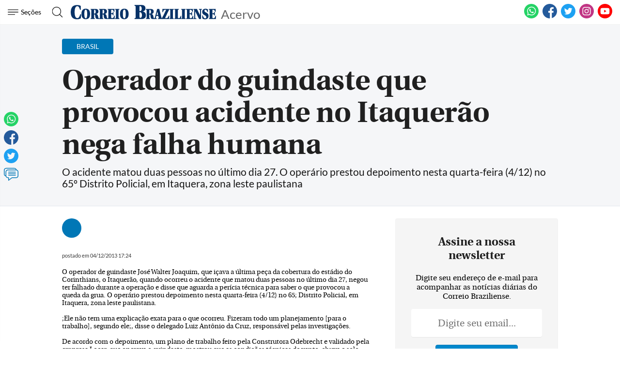

--- FILE ---
content_type: text/html
request_url: https://www.correiobraziliense.com.br/app/noticia/brasil/2013/12/04/interna-brasil,401733/operador-do-guindaste-que-provocou-acidente-no-itaquerao-nega-falha-humana.shtml
body_size: 19089
content:
<!DOCTYPE html>
<html lang="pt-BR">

<head>
                            
    <meta charset="UTF-8">
    <meta name="viewport" content="width=device-width, initial-scale=1.0">
    <meta http-equiv="X-UA-Compatible" content="ie=edge">

            <title>Operador do guindaste que provocou acidente no Itaquerão nega falha humana</title>
        <link rel="canonical" href="https://www.correiobraziliense.com.br/app/noticia/brasil/2013/12/04/interna-brasil,401733/operador-do-guindaste-que-provocou-acidente-no-itaquerao-nega-falha-humana.shtml">
    
    <meta name="google-site-verification" content="3PEPsv--_MPxLqqhf_rjYmbEc-joSTLBhaiEdOEylis" />
    <meta property="fb:app_id" content="1916610978567674" />
    <meta property="fb:pages" content="159878894058449" />

    <link rel="shortcut icon" href="/frontend/dist/assets/img/icons/favicon.ico">
    <link rel="icon" type="image/png" sizes="16x16" href="/frontend/dist/assets/img/icons/favicon-16x16.png">
    <link rel="icon" type="image/png" sizes="32x32" href="/frontend/dist/assets/img/icons/favicon-32x32.png">
    <link rel="icon" type="image/png" sizes="48x48" href="/frontend/dist/assets/img/icons/favicon-48x48.png">
    <link rel="manifest" href="https://www.correiobraziliense.com.br/manifest.json">
    <meta name="mobile-web-app-capable" content="yes">
    <meta name="theme-color" content="#fff">
    <meta name="application-name" content="correio-braziliense">
    <link rel="apple-touch-icon" sizes="57x57" href="/frontend/dist/assets/img/icons/apple-touch-icon-57x57.png">
    <link rel="apple-touch-icon" sizes="60x60" href="/frontend/dist/assets/img/icons/apple-touch-icon-60x60.png">
    <link rel="apple-touch-icon" sizes="72x72" href="/frontend/dist/assets/img/icons/apple-touch-icon-72x72.png">
    <link rel="apple-touch-icon" sizes="76x76" href="/frontend/dist/assets/img/icons/apple-touch-icon-76x76.png">
    <link rel="apple-touch-icon" sizes="114x114" href="/frontend/dist/assets/img/icons/apple-touch-icon-114x114.png">
    <link rel="apple-touch-icon" sizes="120x120" href="/frontend/dist/assets/img/icons/apple-touch-icon-120x120.png">
    <link rel="apple-touch-icon" sizes="144x144" href="/frontend/dist/assets/img/icons/apple-touch-icon-144x144.png">
    <link rel="apple-touch-icon" sizes="152x152" href="/frontend/dist/assets/img/icons/apple-touch-icon-152x152.png">
    <link rel="apple-touch-icon" sizes="167x167" href="/frontend/dist/assets/img/icons/apple-touch-icon-167x167.png">
    <link rel="apple-touch-icon" sizes="180x180" href="/frontend/dist/assets/img/icons/apple-touch-icon-180x180.png">
    <link rel="apple-touch-icon" sizes="1024x1024" href="/frontend/dist/assets/img/icons/apple-touch-icon-1024x1024.png">
    <meta name="apple-mobile-web-app-capable" content="yes">
    <meta name="apple-mobile-web-app-status-bar-style" content="black-translucent">
    <meta name="apple-mobile-web-app-title" content="correio-braziliense">
    <link rel="apple-touch-startup-image" media="(device-width: 320px) and (device-height: 568px) and (-webkit-device-pixel-ratio: 2) and (orientation: portrait)" href="/frontend/dist/assets/img/icons/apple-touch-startup-image-640x1136.png">
    <link rel="apple-touch-startup-image" media="(device-width: 375px) and (device-height: 667px) and (-webkit-device-pixel-ratio: 2) and (orientation: portrait)" href="/frontend/dist/assets/img/icons/apple-touch-startup-image-750x1334.png">
    <link rel="apple-touch-startup-image" media="(device-width: 414px) and (device-height: 896px) and (-webkit-device-pixel-ratio: 2) and (orientation: portrait)" href="/frontend/dist/assets/img/icons/apple-touch-startup-image-828x1792.png">
    <link rel="apple-touch-startup-image" media="(device-width: 375px) and (device-height: 812px) and (-webkit-device-pixel-ratio: 3) and (orientation: portrait)" href="/frontend/dist/assets/img/icons/apple-touch-startup-image-1125x2436.png">
    <link rel="apple-touch-startup-image" media="(device-width: 414px) and (device-height: 736px) and (-webkit-device-pixel-ratio: 3) and (orientation: portrait)" href="/frontend/dist/assets/img/icons/apple-touch-startup-image-1242x2208.png">
    <link rel="apple-touch-startup-image" media="(device-width: 414px) and (device-height: 896px) and (-webkit-device-pixel-ratio: 3) and (orientation: portrait)" href="/frontend/dist/assets/img/icons/apple-touch-startup-image-1242x2688.png">
    <link rel="apple-touch-startup-image" media="(device-width: 768px) and (device-height: 1024px) and (-webkit-device-pixel-ratio: 2) and (orientation: portrait)" href="/frontend/dist/assets/img/icons/apple-touch-startup-image-1536x2048.png">
    <link rel="apple-touch-startup-image" media="(device-width: 834px) and (device-height: 1112px) and (-webkit-device-pixel-ratio: 2) and (orientation: portrait)" href="/frontend/dist/assets/img/icons/apple-touch-startup-image-1668x2224.png">
    <link rel="apple-touch-startup-image" media="(device-width: 834px) and (device-height: 1194px) and (-webkit-device-pixel-ratio: 2) and (orientation: portrait)" href="/frontend/dist/assets/img/icons/apple-touch-startup-image-1668x2388.png">
    <link rel="apple-touch-startup-image" media="(device-width: 1024px) and (device-height: 1366px) and (-webkit-device-pixel-ratio: 2) and (orientation: portrait)" href="/frontend/dist/assets/img/icons/apple-touch-startup-image-2048x2732.png">
    <link rel="apple-touch-startup-image" media="(device-width: 810px) and (device-height: 1080px) and (-webkit-device-pixel-ratio: 2) and (orientation: portrait)" href="/frontend/dist/assets/img/icons/apple-touch-startup-image-1620x2160.png">
    <link rel="apple-touch-startup-image" media="(device-width: 320px) and (device-height: 568px) and (-webkit-device-pixel-ratio: 2) and (orientation: landscape)" href="/frontend/dist/assets/img/icons/apple-touch-startup-image-1136x640.png">
    <link rel="apple-touch-startup-image" media="(device-width: 375px) and (device-height: 667px) and (-webkit-device-pixel-ratio: 2) and (orientation: landscape)" href="/frontend/dist/assets/img/icons/apple-touch-startup-image-1334x750.png">
    <link rel="apple-touch-startup-image" media="(device-width: 414px) and (device-height: 896px) and (-webkit-device-pixel-ratio: 2) and (orientation: landscape)" href="/frontend/dist/assets/img/icons/apple-touch-startup-image-1792x828.png">
    <link rel="apple-touch-startup-image" media="(device-width: 375px) and (device-height: 812px) and (-webkit-device-pixel-ratio: 3) and (orientation: landscape)" href="/frontend/dist/assets/img/icons/apple-touch-startup-image-2436x1125.png">
    <link rel="apple-touch-startup-image" media="(device-width: 414px) and (device-height: 736px) and (-webkit-device-pixel-ratio: 3) and (orientation: landscape)" href="/frontend/dist/assets/img/icons/apple-touch-startup-image-2208x1242.png">
    <link rel="apple-touch-startup-image" media="(device-width: 414px) and (device-height: 896px) and (-webkit-device-pixel-ratio: 3) and (orientation: landscape)" href="/frontend/dist/assets/img/icons/apple-touch-startup-image-2688x1242.png">
    <link rel="apple-touch-startup-image" media="(device-width: 768px) and (device-height: 1024px) and (-webkit-device-pixel-ratio: 2) and (orientation: landscape)" href="/frontend/dist/assets/img/icons/apple-touch-startup-image-2048x1536.png">
    <link rel="apple-touch-startup-image" media="(device-width: 834px) and (device-height: 1112px) and (-webkit-device-pixel-ratio: 2) and (orientation: landscape)" href="/frontend/dist/assets/img/icons/apple-touch-startup-image-2224x1668.png">
    <link rel="apple-touch-startup-image" media="(device-width: 834px) and (device-height: 1194px) and (-webkit-device-pixel-ratio: 2) and (orientation: landscape)" href="/frontend/dist/assets/img/icons/apple-touch-startup-image-2388x1668.png">
    <link rel="apple-touch-startup-image" media="(device-width: 1024px) and (device-height: 1366px) and (-webkit-device-pixel-ratio: 2) and (orientation: landscape)" href="/frontend/dist/assets/img/icons/apple-touch-startup-image-2732x2048.png">
    <link rel="apple-touch-startup-image" media="(device-width: 810px) and (device-height: 1080px) and (-webkit-device-pixel-ratio: 2) and (orientation: landscape)" href="/frontend/dist/assets/img/icons/apple-touch-startup-image-2160x1620.png">
    <link rel="icon" type="image/png" sizes="228x228" href="/frontend/dist/assets/img/icons/coast-228x228.png">
    <meta name="msapplication-TileColor" content="#fff">
    <meta name="msapplication-TileImage" content="/frontend/dist/assets/img/icons/mstile-144x144.png">
    <meta name="msapplication-config" content="/frontend/dist/assets/img/icons/browserconfig.xml">
                        <link rel="amphtml" href="https://www.correiobraziliense.com.br/app/noticia/brasil/2013/12/04/interna-brasil,401733/amp.shtml">
                <meta name="description" content="O acidente matou duas pessoas no último dia 27. O operário prestou depoimento nesta quarta-feira (4/12) no 65º Distrito Policial, em Itaquera, zona leste paulistana">
    <meta name="keywords" content="">
    <meta name="author" content="''">

    <!-- Google+ / Schema.org -->
    <meta itemprop="name" content="">
            <meta itemprop="image" content="https://midias.correiobraziliense.com.br/_midias/png/2020/08/07/360x240/1_20171221175808962986e-5072521.png">
    <meta itemprop="description" content="O acidente matou duas pessoas no último dia 27. O operário prestou depoimento nesta quarta-feira (4/12) no 65º Distrito Policial, em Itaquera, zona leste paulistana">
    <meta name="abstract" content="O acidente matou duas pessoas no último dia 27. O operário prestou depoimento nesta quarta-feira (4/12) no 65º Distrito Policial, em Itaquera, zona leste paulistana" />
    <meta name="application-name" content="Correio Braziliense" />

    <!-- Open Graph Facebook -->
    <meta property="og:locale" content="pt_BR" />
    <meta property="og:url" content="https://www.correiobraziliense.com.br/app/noticia/brasil/2013/12/04/interna-brasil,401733/operador-do-guindaste-que-provocou-acidente-no-itaquerao-nega-falha-humana.shtml" />
    <meta property="og:title" content="Operador do guindaste que provocou acidente no Itaquerão nega falha humana">
    <meta property="og:site_name" content="Acervo" />
    <meta property="og:description" content="O acidente matou duas pessoas no último dia 27. O operário prestou depoimento nesta quarta-feira (4/12) no 65º Distrito Policial, em Itaquera, zona leste paulistana" />
    <meta property="og:image" content="https://midias.correiobraziliense.com.br/_midias/png/2020/08/07/360x240/1_20171221175808962986e-5072521.png" />
    <meta property="og:image:type" content="image/png" />
    <meta property="og:image:width" content="360" />
    <meta property="og:image:height" content="240" />
    <meta property="og:type" content="article" />
            <meta property="article:author" content="">
        <meta property="article:section" content="Brasil">
        <meta property="article:tag" content="">
        <meta property="article:published_time" content="2013-12-04-0217:24:00-7200">
    
    <!--Twitter Card-->
    <meta name="twitter:title" content="Operador do guindaste que provocou acidente no Itaquerão nega falha humana">
    <meta name="twitter:description" content="O acidente matou duas pessoas no último dia 27. O operário prestou depoimento nesta quarta-feira (4/12) no 65º Distrito Policial, em Itaquera, zona leste paulistana">
    <meta name="twitter:card" content="summary">
    <meta name="twitter:image" content="https://midias.correiobraziliense.com.br/_midias/png/2020/08/07/360x240/1_20171221175808962986e-5072521.png">
    <meta name="twitter:site" content="@correio">

    <link rel="yandex-tableau-widget" href="/frontend/dist/assets/img/icons/yandex-browser-manifest.json">
    <link href="/frontend/dist/assets/css/general.css?v=11" rel="stylesheet">
    <link href="/frontend/dist/assets/svg/sprite.svg">
    <!-- <script type="text/javascript" src="//js2.correiobraziliense.com.br/correiobraziliense/rybenaDOMFull.js?v2"></script>
<script type="text/javascript" src="//js2.correiobraziliense.com.br/correiobraziliense/rybena.js"></script>

<script> ryb_ready(function () { ryb_includeBar({ 'typeBar': 'sideBar', 'positionBar': 'right',  'visCloseBar': 'visible',  'visCloseBarMobile': 'visible' }); ryb_initRybena( { 'dimension' : '3D', 'enableMobile' : 'true', 'positionPlayer' : 'right' }); }); </script> -->

<!-- Analytics -->
<script src="/frontend/src/assets/js/analytics.js"></script>
    <script>
        (function(w, d, s, l, i) {
            w[l] = w[l] || [];
            w[l].push({
                'gtm.start': new Date().getTime(),
                event: 'gtm.js'
            });
            var f = d.getElementsByTagName(s)[0],
                j = d.createElement(s),
                dl = l != 'dataLayer' ? '&l=' + l : '';
            j.async = true;
            j.src =
                'https://www.googletagmanager.com/gtm.js?id=' + i + dl;
            f.parentNode.insertBefore(j, f);
        })(window, document, 'script', 'dataLayer', 'GTM-5HG8CK');
    </script>

<!-- LD Json -->
    <script type="application/ld+json">
        {
            "@type": "NewsArticle",
            "mainEntityOfPage": "https://www.correiobraziliense.com.br/app/noticia/brasil/2013/12/04/interna-brasil,401733/operador-do-guindaste-que-provocou-acidente-no-itaquerao-nega-falha-humana.shtml",
            "name": "Operador do guindaste que provocou acidente no Itaquerão nega falha humana",
            "headline": "Operador do guindaste que provocou acidente no Itaquerão nega falha humana",
            "alternateName": "O acidente matou duas pessoas no último dia 27. O operário prestou depoimento nesta quarta-feira (4/12) no 65º Distrito Policial, em Itaquera, zona leste paulistana",
            "alternativeHeadline": "O acidente matou duas pessoas no último dia 27. O operário prestou depoimento nesta quarta-feira (4/12) no 65º Distrito Policial, em Itaquera, zona leste paulistana",
            "datePublished": "2013-12-04-0217:24:00-7200",
             "articleBody": "O operador de guindaste Jos&eacute; Walter Joaquim, que i&ccedil;ava a &uacute;ltima pe&ccedil;a da cobertura do est&aacute;dio do Corinthians, o Itaquer&atilde;o, quando ocorreu o acidente que matou duas pessoas no &uacute;ltimo dia 27, negou ter falhado durante a opera&ccedil;&atilde;o e disse que aguarda a per&iacute;cia t&eacute;cnica para saber o que provocou a queda da grua. O oper&aacute;rio prestou depoimento nesta quarta-feira (4/12) no 65; Distrito Policial, em Itaquera, zona leste paulistana.&lt;br /&gt;&lt;br /&gt;;Ele n&atilde;o tem uma explica&ccedil;&atilde;o exata para o que ocorreu. Fizeram todo um planejamento [para o trabalho], segundo ele;, disse o delegado Luiz Ant&ocirc;nio da Cruz, respons&aacute;vel pelas investiga&ccedil;&otilde;es.&lt;br /&gt;&lt;br /&gt;De acordo com o depoimento, um plano de trabalho feito pela Construtora Odebrecht e validado pela empresa Locar, que operava o guindaste, mostrou que as condi&ccedil;&otilde;es t&eacute;cnicas de vento, chuva e solo eram favor&aacute;veis para o trabalho naquele dia. ;N&atilde;o tinha problemas com o solo, o tempo estava bom e ele disse, inclusive, que fez os outros 37 i&ccedil;amentos [da obra];, informou o delegado.&lt;br /&gt;&lt;br /&gt;Segundo Luiz Cruz, o operador disse ainda que tentou v&aacute;rias vezes colocar a pe&ccedil;a no local, mas n&atilde;o foi poss&iacute;vel. Em seguida, o supervisor da opera&ccedil;&atilde;o pediu para que sa&iacute;sse do guindaste.&lt;br /&gt;&lt;br /&gt;O advogado da Locar, Carlos Kauffmann, acompanhou o depoimento do funcion&aacute;rio da empresa e, na sa&iacute;da, fez quest&atilde;o de destacar as qualifica&ccedil;&otilde;es t&eacute;cnicas do seu assistido. ;Ele tem 34 anos de experi&ecirc;ncia como operador de guindaste. Desde que esse equipamento chegou no Brasil, ele opera. Tem longa experi&ecirc;ncia;, informou. O defensor disse tamb&eacute;m que esse foi o primeiro acidente da carreira do operador e que o mesmo n&atilde;o relatou haver inseguran&ccedil;a em rela&ccedil;&atilde;o ao solo no dia da ocorr&ecirc;ncia. ;Se estivesse inseguro, n&atilde;o teria feito a opera&ccedil;&atilde;o;, garantiu.&lt;br /&gt;&lt;br /&gt;&lt;a href=&quot;#h2href:{&quot;titulo&quot;:&quot;Pagina: capa - politica brasil economia&quot;,&quot;link&quot;:&quot;&quot;,&quot;pagina&quot;:&quot;245&quot;,&quot;id_site&quot;:&quot;33&quot;,&quot;modulo&quot;:{&quot;schema&quot;:&quot;&quot;,&quot;id_pk&quot;:&quot;&quot;,&quot;icon&quot;:&quot;&quot;,&quot;id_site&quot;:&quot;&quot;,&quot;id_treeapp&quot;:&quot;&quot;,&quot;titulo&quot;:&quot;&quot;,&quot;id_site_origem&quot;:&quot;&quot;,&quot;id_tree_origem&quot;:&quot;&quot;},&quot;rss&quot;:{&quot;schema&quot;:&quot;&quot;,&quot;id_site&quot;:&quot;&quot;},&quot;opcoes&quot;:{&quot;abrir&quot;:&quot;_self&quot;,&quot;largura&quot;:&quot;&quot;,&quot;altura&quot;:&quot;&quot;,&quot;center&quot;:&quot;&quot;,&quot;scroll&quot;:&quot;&quot;,&quot;origem&quot;:&quot;&quot;}}&quot;&gt;Leia mais not&iacute;cias em Brasil&lt;/a&gt; &lt;br /&gt;&lt;br /&gt;Kauffmann refor&ccedil;ou que, para ele, o erro humano est&aacute; descartado e que a m&aacute;quina est&aacute; sendo submetida a an&aacute;lise de engenheiros e dos fabricantes, e s&oacute; ent&atilde;o poder&aacute; ser constatado se houve falha mec&acirc;nica. ;Qualquer desconfian&ccedil;a &eacute; suposi&ccedil;&atilde;o. Ele [operador] n&atilde;o tem hip&oacute;tese. Ele trabalha com dados t&eacute;cnicos tamb&eacute;m. Vamos aguardar o laudo t&eacute;cnico para saber qual foi a causa;, apontou.&lt;br /&gt;&lt;br /&gt;Por outro lado, o delegado informou que um disco r&iacute;gido com dados da m&aacute;quina, o equivalente a uma caixa-preta do guindaste, ser&aacute; analisado na Alemanha, pa&iacute;s de origem do fabricante. Ele disse que permanecer&aacute; colhendo depoimentos enquanto aguarda o laudo pericial, que deve ficar pronto at&eacute; o fim deste m&ecirc;s. ;Posso at&eacute; fazer outras oitivas diante do que o perito me passar;, declarou.&lt;br /&gt;&lt;br /&gt;Na pr&oacute;xima semana, o delegado deve chamar o supervisor da Locar que acompanhava o trabalho do operador de guindaste. O prazo para finaliza&ccedil;&atilde;o do inqu&eacute;rito &eacute; 30 dias, mas ele pode pedir prorroga&ccedil;&atilde;o do prazo. Segundo Cruz, primeiro est&atilde;o sendo chamados funcion&aacute;rios respons&aacute;veis pelas atividades, como engenheiros, e os que estavam diretamente envolvidos com a ocorr&ecirc;ncia, para, em seguida, ouvir outros oper&aacute;rios.&lt;br /&gt;&lt;br /&gt;Na manh&atilde; de hoje, representantes da Federa&ccedil;&atilde;o Internacional de Futebol (Fifa) e do Comit&ecirc; Organizador Local (COL) da Copa do Mundo de 2014 visitaram o canteiro de obras do est&aacute;dio do Corinthians, que sediar&aacute; a abertura dos jogos em junho do pr&oacute;ximo ano.&lt;br /&gt;&lt;br /&gt;Ontem (3/12), as entidades informaram que quatro dos seis est&aacute;dios ainda n&atilde;o conclu&iacute;dos ; os de Cuiab&aacute;, Manaus, Natal e Porto Alegre - est&atilde;o sendo preparados para fazer o primeiro evento em janeiro pr&oacute;ximo. Al&eacute;m desses, o de Curitiba tamb&eacute;m pode ser inaugurado em janeiro.&lt;br /&gt;&lt;br /&gt;Quanto ao Itaquer&atilde;o, a Fifa e o COL disseram que &eacute; prematuro fazer uma avalia&ccedil;&atilde;o concreta, porque o relat&oacute;rio t&eacute;cnico e a investiga&ccedil;&atilde;o das autoridades locais sobre o acidente ainda n&atilde;o foram conclu&iacute;dos.",
            "isAccessibleForFree": true,
            "image": {
                "url": "//imgsapp2.correiobraziliense.com.br/portlet/548/48580/20171221175808962986e.png",
                "width": 1200,
                "@type": "ImageObject",
                "height": 630            },
            "author": [
                 {
                        "@type": "Person",
                        "name": ""
                    }            ],
            "publisher": {
                "logo": {
                    "url": "http://imgs2.correiobraziliense.com.br/amp/logo_cb_json.png",
                    "@type": "ImageObject"
                },
                "name": "Correio Braziliense",
                "@type": "Organization"
            }
        }
    </script>

<!-- DoubleClick -->
<script async="" src="//securepubads.g.doubleclick.net/tag/js/gpt.js"></script>

<!-- Taboola -->
<script type="text/javascript">
    window._taboola = window._taboola || [];
    _taboola.push({
        article:'auto'
    });
  !function (e, f, u, i) {
    if (!document.getElementById(i)){
      e.async = 1;
      e.src = u;
      e.id = i;
      f.parentNode.insertBefore(e, f);
    }
  }(document.createElement('script'),
  document.getElementsByTagName('script')[0],
  '//cdn.taboola.com/libtrc/diariosassociados-correiobraziliense/loader.js',
  'tb_loader_script');
  if(window.performance && typeof window.performance.mark == 'function')
    {window.performance.mark('tbl_ic');}
</script>

<!-- Google Tag Manager -->
<!-- <script>(function(w,d,s,l,i){w[l]=w[l]||[];w[l].push({'gtm.start':
new Date().getTime(),event:'gtm.js'});var f=d.getElementsByTagName(s)[0],
j=d.createElement(s),dl=l!='dataLayer'?'&l='+l:'';j.async=true;j.src=
'https://www.googletagmanager.com/gtm.js?id='+i+dl;f.parentNode.insertBefore(j,f);
})(window,document,'script','dataLayer','GTM-5HG8CK');</script> -->        <script type="text/javascript" src="https://www.googletagservices.com/tag/js/gpt.js" async></script>
    <script type="text/javascript" src="/static/cb/prebid.js" async></script>

<script type="text/javascript">
    var googletag = googletag || {};
    googletag.cmd = googletag.cmd || [];

    googletag.cmd.push(function() {
        googletag.pubads().disableInitialLoad();
    });
</script>

<script type="text/javascript">
    var PREBID_TIMEOUT = Math.min(Math.max((Date.now()-window.performance.timing.navigationStart)*7, 300), 1000);

    var pbjs = pbjs || {};
    pbjs.que = pbjs.que || [];
    pbjs.unitsAd = [{
	"bids": [
		{"bidder": "criteo", "params": {"zoneId": "1208658"}}, 
		{"bidder": "appnexus", "params": {"placementId": "13393618"}}, 
		{"bidder": "rubicon", "params": {"accountId": "16558", "siteId": "134068", "zoneId": "633424"}}, 
		{"bidder": "aol", "params": {"network": "10836.1", "placement": "5033180"}}, 
		{"bidder": "rtbhouse", "params": {"publisherId": "03xLMRkAY169L4Bbc7Jr", "region": "prebid-us"}}],
	"code": "cb-publicidade-halfpage-1", "sizes": [[300, 600], [336, 280], [300, 250]]
},
            {
	"bids": [
		{"bidder": "criteo", "params": {"zoneId": "1210426"}}, 
		{"bidder": "appnexus", "params": {"placementId": "13393621"}}, 
		{"bidder": "rubicon", "params": {"accountId": "16558", "siteId": "134068", "zoneId": "633424"}}, 
		{"bidder": "aol", "params": {"network": "10836.1", "placement": "5033178"}}, 
		{"bidder": "rtbhouse", "params": {"publisherId": "03xLMRkAY169L4Bbc7Jr", "region": "prebid-us"}}],
	"code": "cb-publicidade-rasgado-1", "sizes": [[970, 90], [970, 250], [980, 250], [728, 90], [468, 60], [320, 100], [300, 100]]
},
            {
	"bids": [
		{"bidder": "criteo", "params": {"zoneId": "1210426"}}, 
		{"bidder": "appnexus", "params": {"placementId": "13393620"}}, 
		{"bidder": "rubicon", "params": {"accountId": "16558", "siteId": "134068", "zoneId": "633424"}}, 
		{"bidder": "aol", "params": {"network": "10836.1", "placement": "5033183"}}, 
		{"bidder": "rtbhouse", "params": {"publisherId": "03xLMRkAY169L4Bbc7Jr", "region": "prebid-us"}}],
	"code": "cb-publicidade-rasgado-2", "sizes": [[970, 90], [970, 250], [980, 250], [728, 90], [468, 60], [320, 100], [300, 100]]
},
            {
	"bids": [
		{"bidder": "criteo", "params": {"zoneId": "1208658"}}, 
		{"bidder": "appnexus", "params": {"placementId": "13393617"}}, 
		{"bidder": "rubicon", "params": {"accountId": "16558", "siteId": "134068", "zoneId": "633424"}}, 
		{"bidder": "aol", "params": {"network": "10836.1", "placement": "5033179"}}, 
		{"bidder": "rtbhouse", "params": {"publisherId": "03xLMRkAY169L4Bbc7Jr", "region": "prebid-us"}}],
	"code": "cb-publicidade-retangulo-1", "sizes": [[336, 280], [300, 250]]
},
            {
	"bids": [
		{"bidder": "criteo", "params": {"zoneId": "1208658"}}, 
		{"bidder": "appnexus", "params": {"placementId": "13393617"}}, 
		{"bidder": "rubicon", "params": {"accountId": "16558", "siteId": "134068", "zoneId": "633424"}}, 
		{"bidder": "aol", "params": {"network": "10836.1", "placement": "5033181"}}, 
		{"bidder": "rtbhouse", "params": {"publisherId": "03xLMRkAY169L4Bbc7Jr", "region": "prebid-us"}}],
	"code": "cb-publicidade-retangulo-2", "sizes": [[336, 280], [300, 250]]
}
            
        ]

    pbjs.bidderSettings = {
        appnexus: {
            bidCpmAdjustment: function(bidCpm, bid) {
                return bidCpm > .01?bidCpm -.01:0;
            }
        },rubicon: {
            bidCpmAdjustment: function(bidCpm, bid) {
                bidCpm = (bidCpm * .85);
                return bidCpm > .01?bidCpm -.01:0;
            }
        },criteo: {
            bidCpmAdjustment: function(bidCpm, bid) {
                return bidCpm > .01?bidCpm -.01:0;
            }
        },smartadserver: {
            bidCpmAdjustment: function(bidCpm, bid) {
                bidCpm = (bidCpm * .80);
                return bidCpm > .01?bidCpm -.01:0;
            }
        }
    }

    pbjs.que.push(function() {
        pbjs.setConfig({
            bidderSequence: "random",
            priceGranularity: {'buckets': [{'min': 0,'max': 50,'increment': 0.01}]},
            currency: {"adServerCurrency": "USD"}
        });
    });

    pbjs.que.push(function() {
        pbjs.addAdUnits(pbjs.unitsAd);
    });
</script>

<script type="text/javascript">
var diretoriodfp = '/6887/portal-correioweb/correiobraziliense-com-br/acervo/interna';
var slotdfp = {};
var indexformats = 0;

var slotdfpev = {};
    slotdfpev.scrollevent = false;
    slotdfpev.torefresh = slotdfpev.torefresh || [];
    slotdfpev.lazyloadSlots = [];

slotdfpev.buildAds = function(){
    //@configs: elm,formato,sizemap,lazyload,targeting,refresh
    
    var configs = {};
    var arglen = arguments.length;
    var args = ['elm','formato','sizemap','lazyload','targeting','refresh'];

    if(arglen == 1){
        configs = typeof arguments[0] == 'string' || arguments[0] instanceof HTMLElement || typeof arguments[0].get == "function"?{'elm':arguments[0]}:arguments[0];
    }else{
        for( var i = 0; i < arglen; i++){
            configs[args[i]] = arguments[i];
        }
    }

    if( configs.elm ){
        if( typeof configs.elm == "string" ){
            if( configs.elm.trim().match(/^\w/) ){
                configs.elm = document.getElementById(configs.elm);
            }else{
                configs.elm = document.querySelector(configs.elm);
            }
        }
        configs.elm = configs.elm.get?configs.elm.get(0):configs.elm;
        configs.targetdisplay = configs.elm;
        lenitens = configs.elm.childNodes.length;

        for(var i =0; i < lenitens; i++){
            if(configs.elm.childNodes[i].nodeName === "DIV"){
                configs.elm = configs.elm.childNodes[i];
                break;
            }
        }

    }else{
        return false;
    }

    configs.refresh = configs.refresh || 30000;
    configs.targeting = configs.targeting || [];
    configs.formato = configs.formato || [[336,280],[300,250]];
    configs.sizemap = configs.sizemap || [[[0, 0],configs.formato]];

    var reloadjs = window.localStorage?localStorage.getItem('reloadjs'):'0';

    if(typeof configs.lazyload != "boolean" || reloadjs == '1' || document.hidden == true){
        configs.lazyload = true;
    }

    configs.elm.id = configs.elm.id || 'dfp-buildads-'.concat(Math.trunc((Math.random()*10000)+1));

    (function(configs){
        googletag.cmd.push(function() {
            var sizemapping = googletag.sizeMapping();

            for(var i = 0; i < configs.sizemap.length; i++){
                sizemapping.addSize(configs.sizemap[i][0],configs.sizemap[i][1]);
            }
            slotdfp[configs.elm.id] = {}
            slotdfp[configs.elm.id].slot = googletag.defineSlot('/6887/portal-correioweb/correiobraziliense-com-br/acervo/interna', configs.formato, configs.elm.id ).
                            setTargeting('identificador',configs.elm.id.replace(/.*?(publicidade-.*)/,'$1')).
                            setTargeting('implementado','dinamico').
                            setTargeting('pos',[(++indexformats).toString()]).
                            defineSizeMapping( sizemapping.build() )

            //.setCollapseEmptyDiv(true,true);

            slotdfp[configs.elm.id].configs = configs;

            if(/Android|webOS|iPhone|iPad|iPod|BlackBerry|IEMobile|Opera Mini/i.test(navigator.userAgent) ) {
                slotdfp[configs.elm.id].slot.setForceSafeFrame(true);
                slotdfp[configs.elm.id].slot.setSafeFrameConfig({sandbox:true});
            }

            for(var i = 0; i < configs.targeting.length; i++){
                configs.targeting[i].length == 2 && slotdfp[configs.elm.id].slot.setTargeting(configs.targeting[i][0],configs.targeting[i][1]);
            }

            slotdfp[configs.elm.id].slot.addService(googletag.pubads());

            if(configs.lazyload || !( configs.elm.style.visibilit != 'hidden' && Boolean(configs.elm.offsetParent))){
                slotdfpev.addtolazyload(slotdfp[configs.elm.id]);
            }else{
                slotdfpev.refreshslot([slotdfp[configs.elm.id]]);
                slotdfpev.addtorefresh(slotdfp[configs.elm.id]);
            }
        });
    })( configs );
}


slotdfpev.doscrollevent = function() {
    slotdfpev.scrollevent = true;
}

slotdfpev.addtolazyload = function(slot){
    slotdfpev.lazyloadSlots.push(slot);
    slotdfpev.doscrollevent();
}

slotdfpev.addtorefresh = function(slot){
    slotdfpev.torefresh.push(slot);
}

slotdfpev.elemonscreen = function(e, n, t) {
    if(document.hidden == true){return false}
    if(e.style.visibilit == 'hidden' && !Boolean(e.offsetParent)){return false}
    n = n || 0, t = t || "visible";
    var o = e.getBoundingClientRect(),
        i = Math.max(document.documentElement.clientHeight, window.innerHeight),
        d = o.bottom - n < 0,
        w = o.top - i + n >= 0;
    return "above" === t ? d : "below" === t ? w : !d && !w
}

slotdfpev.displayslots = function(){
    for(var i = 0; i < slotdfpev.lazyloadSlots.length; i++){
        if(slotdfpev.elemonscreen(slotdfpev.lazyloadSlots[i].configs.elm, -700)){
            (function(slot){
                slotdfpev.refreshslot([slot]);
                slotdfpev.addtorefresh(slot);
            })(slotdfpev.lazyloadSlots.splice(i,1).shift());
        }
    }
}

slotdfpev.refreshslot = function(slots) {

    
    pbjs.que.push(function() {
        var unitDeclared = [];
        var slotsIds = [];
        var unitSimilars = [];

        for (var n in slots) {
            var slotid = slots[n].configs.elm.id;
            googletag.display(slotid);
            slotsIds.push(slotid);
            unitDeclared = pbjs.unitsAd.filter(function(unit){return unit.code == slotid});
            unitSimilars = pbjs.unitsAd.filter(function(unit){return !unitDeclared.length && (JSON.stringify(unit.sizes) == JSON.stringify(slots[n].configs.formato))}).slice(0,1);
            for(var u in unitSimilars){
                var unitAd = {
                            code: slotid,
                            sizes: unitSimilars[u].sizes,
                            bids: unitSimilars[u].bids
                }
                unitSimilars[u].sizeMapping && (unitAd['sizeMapping'] = unitSimilars[u].sizeMapping);
                pbjs.unitsAd.push(unitAd);
                pbjs.addAdUnits(unitAd);
            }
        }


        pbjs.requestBids({
            timeout: PREBID_TIMEOUT,
            adUnitCodes: slotsIds,
            bidsBackHandler: function() {
                pbjs.setTargetingForGPTAsync(slotsIds);
                googletag.pubads().refresh(slots.map(function(s){return s.slot}));
            }
        });
    });

    
}

slotdfpev.refreshslots = function() {
    for(var attr in slotdfpev.torefresh){
        if(slotdfpev.torefresh[attr].configs.elm.clientHeight){
            if(slotdfpev.elemonscreen(slotdfpev.torefresh[attr].configs.elm)){
                if(!slotdfpev.torefresh[attr]['timeoutrefresh']){
                    (function(slot){
                        slot['timeoutrefresh'] = setTimeout(googletag.cmd.push, slot.configs.refresh, function(){
                            slot['refresh'] = slot['refresh'] || 0;
                            slot.slot.setTargeting('refresh', (++slot['refresh']).toString());
                            slotdfpev.refreshslot([slot]);
                            clearTimeout(slot['timeoutrefresh']);
                            slot['timeoutrefresh'] = false;
                            slotdfpev.refreshslots();
                        });
                    })(slotdfpev.torefresh[attr]);
                }
            }else{
                if(slotdfpev.torefresh[attr]['timeoutrefresh']){
                    clearTimeout(slotdfpev.torefresh[attr]['timeoutrefresh']);
                    slotdfpev.torefresh[attr]['timeoutrefresh'] = false;
                }
            }
        }
    }
}

window.addEventListener('DOMContentLoaded', slotdfpev.doscrollevent);
window.addEventListener('load', slotdfpev.doscrollevent);
window.addEventListener('resize', slotdfpev.doscrollevent);
window.addEventListener('scroll', slotdfpev.doscrollevent);

slotdfpev.testScrollEvent = function(){
    if(slotdfpev.scrollevent) {
        slotdfpev.scrollevent = false;
        slotdfpev.lazyloadSlots.length && slotdfpev.displayslots();
        slotdfpev.torefresh.length && slotdfpev.refreshslots();
    }
    requestAnimationFrame(slotdfpev.testScrollEvent);
}

var requestAnimationFrame = window.requestAnimationFrame || (function() {
    var timeLast = 0;
    return window.webkitRequestAnimationFrame || window.mozRequestAnimationFrame || function(callback) {
        var timeCurrent = (new Date()).getTime(),timeDelta;
        timeDelta = Math.max(0, 16 - (timeCurrent - timeLast));
        timeLast = timeCurrent + timeDelta;
        return setTimeout(function() { callback(timeCurrent + timeDelta); }, timeDelta);
    };
})();

requestAnimationFrame(slotdfpev.testScrollEvent);

googletag.cmd.push(function(){

    
        slotdfp['cb-publicidade-dhtml-1x1'] = googletag.defineOutOfPageSlot('/6887/portal-correioweb/correiobraziliense-com-br/acervo/interna','cb-publicidade-dhtml-1x1').setTargeting('formato',['dhtml-1x1']).setTargeting('pos',['0']).addService(googletag.pubads());
    
        slotdfp['publicidade-anchorads-1'] = googletag.defineSlot('/6887/portal-correioweb/correiobraziliense-com-br/acervo/interna',[[300,50],[320,50]],'publicidade-anchorads-1').
                                    setTargeting('pos',[(++indexformats).toString()]).
                                    setTargeting('identificador','publicidade-anchorads-1').
                                    defineSizeMapping(googletag.sizeMapping().
                                    addSize([748,0],[728,90]).build()).
                                    addService(googletag.pubads());
    

    (function(e){try{var c=JSON.parse(function(a){a+="=";for(var c=document.cookie.split(";"),d=0;d<c.length;d++){for(var b=c[d];" "===b.charAt(0);)b=b.substring(1,b.length);if(0===b.indexOf(a))return b.substring(a.length,b.length)}return null}("_ttqprofiles")||"{}"),a;for(a in c)e.pubads().setTargeting(a,c[a])}catch(f){e.pubads().setTargeting("err",c[a])}})(googletag);

    googletag.pubads().setTargeting("testeab", (function(){return Math.trunc(Math.random()*10)+1})().toString());
    googletag.pubads().setTargeting("resolucao",screen.width+'x'+screen.height);
    googletag.pubads().setTargeting("urldata",window.location.href.split(/\/|=|,|\.|\&/));
    googletag.pubads().setTargeting("titleofpage",document.title);
    googletag.pubads().setTargeting("tagsofpage",document.querySelector('meta[name="keywords"]')?document.querySelector('meta[name="keywords"]').content.replace(/\s?(,)\s?/g,'$1').split(','):[]);
    googletag.pubads().setTargeting("reload", (window.performance?window.performance.navigation.type:2).toString() );
    googletag.pubads().enableSingleRequest();
    googletag.pubads().collapseEmptyDivs();
    googletag.pubads().enableAsyncRendering();
    googletag.pubads().disableInitialLoad();

    googletag.pubads().setCentering(true);

    googletag.enableServices();

    googletag.pubads().addEventListener('slotRenderEnded', function(event) {
        try {
            var elmid = event.slot.getSlotElementId();
            var elmtg = document.getElementById(elmid);
            elmtg.dataset.adsCallback && (function(str){ eval(str) }).call(this, elmtg.dataset.adsCallback, elmid=elmid, elmtg=elmtg, event=event);
        } catch(e) {
            console.warn(e);
        }
    });
});
</script>
    </head>
<body>
	<!-- Google Tag Manager (noscript) -->
	<noscript><iframe src="https://www.googletagmanager.com/ns.html?id=GTM-5HG8CK" height="0" width="0" style="display:none;visibility:hidden"></iframe></noscript>
	<!-- End Google Tag Manager (noscript) -->
	<div class="cb-main-wrap">
		<nav class="header-alt">
    <div class="main cb-fixed-top">
        <div class="container main-col">
            <div class="items">
                <button class="nav hamburger" aria-label="Menu de Navegação">
                    <svg>
                        <use xlink:href="/frontend/dist/assets/svg/sprite.svg#menu"></use>
                    </svg><span>Seções</span>
                </button>
                <button class="search" aria-label="Botão de pesquisa">
                    <svg>
                        <use xlink:href="/frontend/dist/assets/svg/sprite.svg#search-slim"></use>
                    </svg>
                </button>
            </div>
            <div class="menu">
                <a class="cb" href="/">
                    <svg>
                        <use xlink:href="/frontend/dist/assets/svg/sprite.svg#logo-cb-full-white"></use>
                    </svg>
                </a>
                <!-- <a class="cb-initials" href="/"></a> -->
                <a class="editoria-title" href="https://www.correiobraziliense.com.br/acervo">Acervo</a>
            </div>
            <div class="social">
                <button class="search" aria-label="Botão de pesquisa">
                    <svg>
                        <use xlink:href="/frontend/dist/assets/svg/sprite.svg#search-slim"></use>
                    </svg>
                </button>
                <ul>
                    <li>
	<a href="https://wa.me/5561992563846/" title="Whatsapp (61) 99256-3846" target="_blank">
		<svg class="whatsapp">
			<use xlink:href="/frontend/dist/assets/svg/sprite.svg#whatsapp-negative"></use>
		</svg>
	</a>
</li>
<li>
	<a href="https://www.facebook.com/correiobraziliense" aria-label="Facebook" title="Facebook" target="_blank">
		<svg class="facebook">
			<use xlink:href="/frontend/dist/assets/svg/sprite.svg#facebook-negative"></use>
		</svg>
	</a>
</li>
<li>
	<a href="https://twitter.com/@correio" target="_blank">
		<svg class="twitter">
			<use xlink:href="/frontend/dist/assets/svg/sprite.svg#twitter-negative"></use>
		</svg>
	</a>
</li>
<li>
	<a href="https://instagram.com/correio.braziliense" target="_blank">
		<svg class="instagram">
			<use xlink:href="/frontend/dist/assets/svg/sprite.svg#instagram-negative"></use>
		</svg>
	</a>
</li>
<li>
	<a href="https://www.youtube.com/c/iconescb?sub_confirmation=1" target="_blank">
		<svg class="youtube">
			<use xlink:href="/frontend/dist/assets/svg/sprite.svg#youtube-negative"></use>
		</svg>
	</a>
</li>                </ul>
            </div>
        </div>
    </div>
</nav>		<div class="title">
			<div class="pub-hor" id="cb-publicidade-rasgado-1">
            <script type="text/javascript">
            slotdfpev.buildAds('cb-publicidade-rasgado-1', [728, 90], [
                [
                    [0, 0],
                    [300, 100]
                ],
                [
                    [340, 0],
                    [
                        [320, 100],
                        [300, 100]
                    ]
                ],
                [
                    [488, 0],
                    [
                        [468, 60],
                        [300, 100]
                    ]
                ],
                [
                    [748, 0],
                    [728, 90]
                ],
                [
                    [992, 0],
                    [
                        [728, 90],
                        [970, 90],
                        [970, 250],
                        [980, 250]
                    ]
                ]
            ], false);
        </script>
    </div>
			<div class="content-title">
				<div class="wrapper">
											<small class="category">Brasil</small>
										<div class="materia-title">
						<h1>Operador do guindaste que provocou acidente no Itaquerão nega falha humana</h1>
						<h2>O acidente matou duas pessoas no último dia 27. O operário prestou depoimento nesta quarta-feira (4/12) no 65º Distrito Policial, em Itaquera, zona leste paulistana</h2>
					</div>
				</div>
			</div>
		</div>
		<div class="content-materia">
			<div class="wrapper">
				<section class="body-content-cb">
					<article class="article">
						<div class="autor">
																															<div class="item">
										<div class="sigla">
											<a href="https://www.correiobraziliense.com.br/autor?termo=">
																								<div class="letras"></div>
											</a></div>
										<div class="name"></div>
									</div>
																					</div>
						<div class="date">
							<small>postado em 04/12/2013 17:24																							</small>
						</div>
						<div class="socialBar">
							<ul>
								<li>
									<a href="https://wa.me/?text=Operador+do+guindaste+que+provocou+acidente+no+Itaquer%C3%A3o+nega+falha+humana%20https://www.correiobraziliense.com.br/app/noticia/brasil/2013/12/04/interna-brasil,401733/operador-do-guindaste-que-provocou-acidente-no-itaquerao-nega-falha-humana.shtml" target="_blank" title="Whatsapp">
										<svg class="whatsapp">
											<use xlink:href="/frontend/dist/assets/svg/sprite.svg#whatsapp-negative"></use>
										</svg>
									</a>
								</li>
								<li>
									<a href="https://www.facebook.com/sharer.php?u=https://www.correiobraziliense.com.br%2Fapp%2Fnoticia%2Fbrasil%2F2013%2F12%2F04%2Finterna-brasil%2C401733%2Foperador-do-guindaste-que-provocou-acidente-no-itaquerao-nega-falha-humana.shtml&amp;text=Operador+do+guindaste+que+provocou+acidente+no+Itaquer%C3%A3o+nega+falha+humana" target="_blank" title="Facebook">
										<svg class="facebook">
											<use xlink:href="/frontend/dist/assets/svg/sprite.svg#facebook-negative"></use>
										</svg>
									</a>
								</li>
								<li>
									<a href="https://twitter.com/intent/tweet?url=https://www.correiobraziliense.com.br%2Fapp%2Fnoticia%2Fbrasil%2F2013%2F12%2F04%2Finterna-brasil%2C401733%2Foperador-do-guindaste-que-provocou-acidente-no-itaquerao-nega-falha-humana.shtml&amp;text=Operador+do+guindaste+que+provocou+acidente+no+Itaquer%C3%A3o+nega+falha+humana" target="_blank" title="Twitter">
										<svg class="twitter">
											<use xlink:href="/frontend/dist/assets/svg/sprite.svg#twitter-negative"></use>
										</svg>
									</a>
								</li>
								<li>
									<a href="#tags" title="Comentários">
										<svg style="fill: #0077B6">
											<use xlink:href="/frontend/dist/assets/svg/sprite.svg#message"></use>
										</svg>
									</a>
								</li>
							</ul>
						</div>
												O operador de guindaste José Walter Joaquim, que içava a última peça da cobertura do estádio do Corinthians, o Itaquerão, quando ocorreu o acidente que matou duas pessoas no último dia 27, negou ter falhado durante a operação e disse que aguarda a perícia técnica para saber o que provocou a queda da grua. O operário prestou depoimento nesta quarta-feira (4/12) no 65; Distrito Policial, em Itaquera, zona leste paulistana.<br /><br />;Ele não tem uma explicação exata para o que ocorreu. Fizeram todo um planejamento [para o trabalho], segundo ele;, disse o delegado Luiz Antônio da Cruz, responsável pelas investigações.<br /><br />De acordo com o depoimento, um plano de trabalho feito pela Construtora Odebrecht e validado pela empresa Locar, que operava o guindaste, mostrou que as condições técnicas de vento, chuva e solo eram favoráveis para o trabalho naquele dia. ;Não tinha problemas com o solo, o tempo estava bom e ele disse, inclusive, que fez os outros 37 içamentos [da obra];, informou o delegado.<br /><br />Segundo Luiz Cruz, o operador disse ainda que tentou várias vezes colocar a peça no local, mas não foi possível. Em seguida, o supervisor da operação pediu para que saísse do guindaste.<br /><br />O advogado da Locar, Carlos Kauffmann, acompanhou o depoimento do funcionário da empresa e, na saída, fez questão de destacar as qualificações técnicas do seu assistido. ;Ele tem 34 anos de experiência como operador de guindaste. Desde que esse equipamento chegou no Brasil, ele opera. Tem longa experiência;, informou. O defensor disse também que esse foi o primeiro acidente da carreira do operador e que o mesmo não relatou haver insegurança em relação ao solo no dia da ocorrência. ;Se estivesse inseguro, não teria feito a operação;, garantiu.<br /><br /> <br /><br />Kauffmann reforçou que, para ele, o erro humano está descartado e que a máquina está sendo submetida a análise de engenheiros e dos fabricantes, e só então poderá ser constatado se houve falha mecânica. ;Qualquer desconfiança é suposição. Ele [operador] não tem hipótese. Ele trabalha com dados técnicos também. Vamos aguardar o laudo técnico para saber qual foi a causa;, apontou.<br /><br />Por outro lado, o delegado informou que um disco rígido com dados da máquina, o equivalente a uma caixa-preta do guindaste, será analisado na Alemanha, país de origem do fabricante. Ele disse que permanecerá colhendo depoimentos enquanto aguarda o laudo pericial, que deve ficar pronto até o fim deste mês. ;Posso até fazer outras oitivas diante do que o perito me passar;, declarou.<br /><br />Na próxima semana, o delegado deve chamar o supervisor da Locar que acompanhava o trabalho do operador de guindaste. O prazo para finalização do inquérito é 30 dias, mas ele pode pedir prorrogação do prazo. Segundo Cruz, primeiro estão sendo chamados funcionários responsáveis pelas atividades, como engenheiros, e os que estavam diretamente envolvidos com a ocorrência, para, em seguida, ouvir outros operários.<br /><br />Na manhã de hoje, representantes da Federação Internacional de Futebol (Fifa) e do Comitê Organizador Local (COL) da Copa do Mundo de 2014 visitaram o canteiro de obras do estádio do Corinthians, que sediará a abertura dos jogos em junho do próximo ano.<br /><br />Ontem (3/12), as entidades informaram que quatro dos seis estádios ainda não concluídos ; os de Cuiabá, Manaus, Natal e Porto Alegre - estão sendo preparados para fazer o primeiro evento em janeiro próximo. Além desses, o de Curitiba também pode ser inaugurado em janeiro.<br /><br />Quanto ao Itaquerão, a Fifa e o COL disseram que é prematuro fazer uma avaliação concreta, porque o relatório técnico e a investigação das autoridades locais sobre o acidente ainda não foram concluídos.</p><div class="pub-ret" id ="cb-publicidade-retangulo-interna">
			<script type="text/javascript">
			slotdfpev.buildAds('cb-publicidade-retangulo-interna', [
				[336, 280],
				[300, 250]
			], [], false);
		</script>
	</div>
																														<div id="tags" class="tags">
							<h4>Tags</h4>
							<ul>
															</ul>
						</div>
											</article>
					<div id="comentarios" onclick="loadDisqus(); return false;">    
    <input style="margin: 0 auto;
    width: 100%;
    background-color: #08c;
    border: 1px solid #0077b6;
    padding: 0 40px;
    color: #fff;
    font-size: 14px;
    border-radius: 4px;
    display: block;
    height: 50px;
    cursor: pointer;
    font-family: latoregular,sans-serif;
    text-transform: uppercase;" type="submit" value="Ver comentários" id="ver-comentarios" name="ver-comentarios">
</div>

<div class="hidden-print comment-header text-xs-center mb-30">
    <a href="#disqus_thread" data-scroll="animate" class="h3 mt-10 d-xs-block d-inline-block btn btn-default">
        <span class="h3">
            <b class="mr-10 disqus-comment-count" data-disqus-url="" id="id_comentario_disqus"></b>
        </span>
    </a>
</div>
<script>
    document.getElementById("id_comentario_disqus").setAttribute('data-disqus-url', window.location.href.replace('https', 'http'));
</script>
<script>
    var disqus_config = function() {
        this.page.url = window.location.href.replace('https', 'http');
        this.page.identifier = '';
    };
</script>
<div class="hidden-print text-xs-center text-sxs-center mb-30">
    <div id="disqus_thread" class="mt-35"></div>
</div>
<script>
    function loadDisqus() {
        var d = document,
            s = d.createElement('script');
        s.src = '//correiobraziliense.disqus.com/embed.js';
        s.setAttribute('data-timestamp', +new Date());
        (d.head || d.body).appendChild(s);

        document.querySelector('#ver-comentarios').style.display = 'none';
    }
</script>
<div class="comment-header__information txt-gray pt-10 text-xs-left text-sxs-left pl-xs-8 pl-sxs-8 pr-sxs-8 pr-xs-8">
    <small class="d-block">Os comentários não representam a opinião do jornal e são de responsabilidade do autor.</small>
    <small class="d-block">As mensagens estão sujeitas a moderação prévia antes da publicação</small>
</div>					<div id="taboola-below-article-thumbnails"></div>
					<script type="text/javascript">
						window._taboola = window._taboola || [];
						_taboola.push({
							mode: 'alternating-thumbnails-a',
							container: 'taboola-below-article-thumbnails',
							placement: 'Below Article Thumbnails',
							target_type: 'mix'
						});
					</script>
				</section>
				<aside class="sidebar">
					<div class="pub-ret" id ="cb-publicidade-retangulo-1">
			<script type="text/javascript">
			slotdfpev.buildAds('cb-publicidade-retangulo-1', [
				[336, 280],
				[300, 250]
			], [], false);
		</script>
	</div>
<div class="revue-embed revue-article">
    <h3>Assine a nossa newsletter</h3>
    <p>Digite seu endereço de e-mail para acompanhar as notícias diárias do Correio Braziliense.</p>
    <div class="form-revue">
        <form id="revue-form" action="https://www.getrevue.co/profile/correio-braziliense/add_subscriber" method="post" name="revue-form" target="_blank">
            <div class="revue-form-group">
                <input class="revue-form-field" id="member_email" placeholder="Digite seu email..." type="email" name="member[email]">
            </div>
            <div class="revue-form-actions">
                <input id="member_submit" type="submit" value="Inscreva-se" name="member[subscribe]">
            </div>
        </form>
    </div>
</div><section class="read-more" data-tb-region="maislidas sidebar">
    <a href="#" target="_blank" rel="noopener noreferrer">
        <h3>MAIS LIDAS</h3>
    </a>
        <ol class="box-content-read-more" data-content="top-geral">
    </ol>
</section>
<section class="blogs" data-tb-region="blogs sidebar">
    <a href="https://www.correiobraziliense.com.br/blogs/">
        <h3>BLOGS</h3>
    </a>
    <div data-content="blogs">
    </div>
</section>
<section class="read-more" data-tb-region="ultimas sidebar">
    <a href="#" target="_blank" rel="noopener noreferrer">
        <h3>Últimas Notícias</h3>
    </a>
    <ol class="box-content-read-more" data-content="ultimas-geral">
    </ol>
</section>
<div class="pub-hal" id="cb-publicidade-halfpage-1">
            <script type="text/javascript">
                    slotdfpev.buildAds('cb-publicidade-halfpage-1', [
                        [336, 280],
                        [300, 250]
                    ], [
                        [
                            [0, 0],
                            [300, 250]
                        ],
                        [
                            [992, 0],
                            [300, 600]
                        ]
                    ]);
                </script>        
    </div>
				</aside>
				<!-- <aside class="aside">
                    <div class="read-more">
                        <h5>Mais Lidas</h5>
                        <ol>
                            <li><a href="http://" target="_blank" rel="noopener noreferrer">
                                    <h3> Dolorum commodi deserunt tempore debitis quam, nihil a</h3>
                                </a></li>
                            <li><a href="http://" target="_blank" rel="noopener noreferrer">
                                    <h3> Dolorum commodi deserunt tempore debitis quam, nihil a</h3>
                                </a></li>
                            <li><a href="http://" target="_blank" rel="noopener noreferrer">
                                    <h3> Dolorum commodi deserunt tempore debitis quam, nihil a</h3>
                                </a></li>
                            <li><a href="http://" target="_blank" rel="noopener noreferrer">
                                    <h3> Dolorum commodi deserunt tempore debitis quam, nihil a</h3>
                                </a></li>
                            <li><a href="http://" target="_blank" rel="noopener noreferrer">
                                    <h3> Dolorum commodi deserunt tempore debitis quam, nihil a</h3>
                                </a></li>
                            <li><a href="http://" target="_blank" rel="noopener noreferrer">
                                    <h3> Dolorum commodi deserunt tempore debitis quam, nihil a</h3>
                                </a></li>
                            <li><a href="http://" target="_blank" rel="noopener noreferrer">
                                    <h3> Dolorum commodi deserunt tempore debitis quam, nihil a</h3>
                                </a></li>
                        </ol>
                    </div>
                    <div class="pub-ret"><img src="//via.placeholder.com/336x280/52dcb0/333333/?text=3336x280+MPU+Padrao" alt="placeholder" srcset="//via.placeholder.com/336x280/52dcb0/333333/?text=336x280+Half 336w,    //via.placeholder.com/300x250/52dcb0/333333/?text=300x250+MPU 300w" sizes="(min-width: 1200px) 300px,    300px"></div>
                    <div id="revue-embed">
                        <h3>Assine a nossa newsletter</h3>
                        <p>Digite seu endereço de e-mail para acompnhar as notícias diárias do Correio Braziliense.</p>
                        <div class="form-revue">
                            <form id="revue-form" action="https://www.getrevue.co/profile/correio-braziliense/add_subscriber" method="post" name="revue-form" target="_blank">
                                <div class="revue-form-group">
                                    <input class="revue-form-field" id="member_email" placeholder="Digite seu email..." type="email" name="member[email]">
                                </div>
                                <div class="revue-form-actions">
                                    <input id="member_submit" type="submit" value="Inscreva-se" name="member[subscribe]">
                                </div>
                            </form>
                        </div>
                    </div>
                    <div class="last-news">
                        <h5>Últimas Notícias</h5><a href="http://" target="_blank" rel="noopener noreferrer">
                            <h3>Odit et ut voluptatem dolore. Unde veritatis quo, ratione ab</h3>
                        </a><a href="http://" target="_blank" rel="noopener noreferrer">
                            <h3>Odit et ut voluptatem dolore. Unde veritatis quo, ratione ab</h3>
                        </a><a href="http://" target="_blank" rel="noopener noreferrer">
                            <h3>Odit et ut voluptatem dolore. Unde veritatis quo, ratione ab</h3>
                        </a><a href="http://" target="_blank" rel="noopener noreferrer">
                            <h3>Odit et ut voluptatem dolore. Unde veritatis quo, ratione ab</h3>
                        </a><a href="http://" target="_blank" rel="noopener noreferrer">
                            <h3>Odit et ut voluptatem dolore. Unde veritatis quo, ratione ab</h3>
                        </a>
                    </div>
                    <div class="pub-hal"><img src="//via.placeholder.com/300x250/52dcb0/333333/?text=300x250+MPU+Padrao" alt="placeholder" srcset="//via.placeholder.com/300x600/52dcb0/333333/?text=300x600+Half 300w,    //via.placeholder.com/300x250/52dcb0/333333/?text=300x250+MPU 300w" sizes="(min-width: 1200px) 300px,    300px"></div>
                </aside> -->
			</div>
		</div>
		<div class="modal" id="modal">
    <div class="modal-content">
        <div class="modal-top">
            <div class="close-box"><a href="#"><span class="modal-close">&times;</span></a></div>
        </div>
        <div class="modal-container">
            <form class="search-modal-form">
                <div class="wrapper">
                    <div class="form-input">
                        <label class="icon" for="loremIpsum">
                            <div class="svg">
                                <svg>
                                    <use xlink:href="/frontend/dist/assets/svg/sprite.svg#search-slim"></use>
                                </svg>
                            </div>
                        </label>
                        <input class="input" type="text" placeholder="Busca">
                    </div>
                </div>
                <div class="submit">
                    <button class="submit-button" aria-label="Botão de pesquisar">Pesquisar</button>
                </div>
            </form>
        </div>
    </div>
</div><footer class="footer">
            <div class="container">
                <div class="news__box main-footer__nav">
                    <div class="news__box noticias">
                        <header class="footer-header">
                            <h4><a class="news__title--link" href="https://www.correiobraziliense.com.br/" target="_blank" rel="noreferrer" title="Correio Braziliense">Correio Braziliense</a></h4>
                            <ul class="main-footer__menu mt-8">
                                <li><a href="https://www.correiobraziliense.com.br/" target="_blank" rel="noreferrer" title="Capa">Capa</a></li>
                                <li><a href="https://www.correiobraziliense.com.br/cidades-df" target="_blank" title="Cidades DF">Cidades</a></li>
                                <li><a href="https://www.correiobraziliense.com.br/politica" target="_blank" title="Política">Política</a></li>
                                <li><a href="https://www.correiobraziliense.com.br/brasil" target="_blank" title="Brasil">Brasil</a></li>
                                <li><a href="https://www.correiobraziliense.com.br/economia" target="_blank" title="Economia">Economia</a></li>
                                <li><a href="https://www.correiobraziliense.com.br/mundo" target="_blank" title="Mundo">Mundo </a></li>
                                <li><a href="https://www.correiobraziliense.com.br/diversao-e-arte" target="_blank" title="Diversão &amp; Arte">Diversão & Arte</a></li>
                                <li><a href="https://www.df.superesportes.com.br/" target="_blank" title="Esportes">Esportes</a></li>
                                <li><a href="https://www.correiobraziliense.com.br/ciencia-e-saude" target="_blank" title="Ciência e Saúde">Ciência e Saúde</a></li>
                                <li><a href="https://www.correiobraziliense.com.br/opiniao" target="_blank" title="Opinião">Opinião</a></li>
                                <li><a href="https://www.correiobraziliense.com.br/holofote" target="_blank" title="Holofote">Holofote</a></li>
                                <!--<li><a href="https://www.correiobraziliense.com.br/comunidadeei/" target="_blank" title="Empreendedorismo">Empreendedorismo</a></li>-->
                                <li><a href="https://www.correiobraziliense.com.br/tecnologia" target="_blank" title="Tecnologia">Tecnologia</a></li>
                                <li><a href="https://www.correiobraziliense.com.br/turismo" target="_blank" title="Turismo">Turismo</a></li>
                                <li><a href="https://www.em.com.br/transito/" target="_blank" title="Trânsito">Trânsito</a></li>
                                <!--<li><a href="https://www.correiobraziliense.com.br/fotos/" target="_blank" title="Galeria de fotos">Galeria de fotos </a></li>-->
                            </ul>
                            <h4><a class="news__title--link" href="http://impresso.correioweb.com.br/" target="_blank" rel="noreferrer" title="Impresso">Impresso</a></h4>
                            <ul class="main-footer__menu mt-8">
                                <li><a href="http://impresso.correioweb.com.br/" target="_blank" title="Capa">Capa</a></li>
                                <li><a href="http://impresso.correioweb.com.br/suplementos/direito-e-justica/capa_direitoejustica/" target="_blank" title="Direito e Justiça">Direito e Justiça</a></li>
                                <li><a href="http://www.cbdigital.com.br/" target="_blank" title="CB Digital">CB Digital</a></li>
                                <li><a href="http://buscacb.correiobraziliense.com.br/" target="_blank" title="Busca CB">Busca CB</a></li>
                                <li><a href="http://clubedoassinante.correiobraziliense.com.br/" target="_blank" title="Clube do Assinante">Clube do Assinante</a></li>
                                <li><a href="//assine.correiobraziliense.net.br/" target="_blank" title="Assine o Correio Braziliense">Assine o Correio Braziliense</a></li>
                            </ul>
                        </header>
                    </div>
                    <div class="news__box eu-estudante">
                        <header class="footer-header mt-24">
                            <h4><a class="news__title--link" href="https://www.correiobraziliense.com.br/euestudante/" target="_blank" title="Concursos">Eu, Estudante</a></h4>
                            <ul class="main-footer__menu mt-8">
                                <li><a href="https://www.correiobraziliense.com.br/euestudante/educacao-basica" target="_blank" title="Educação básica">Educação básica</a></li>
                                <li><a href="https://www.correiobraziliense.com.br/euestudante/ensino-superior" target="_blank" title="Ensino Superior">Ensino Superior</a></li>
                                <li><a href="https://www.correiobraziliense.com.br/euestudante/trabalho--formacao" target="_blank" title="Trabalho &amp; Formação">Trabalho & Formação</a></li>
                                <li><a href="https://www.correiobraziliense.com.br/euestudante/estagio" target="_blank" title="Estágio">Estágio</a></li>
                                <li><a href="https://www.correiobraziliense.com.br/euestudante/enem" target="_blank" title="Enem">Enem</a></li>
                                <li><a href="https://www.correiobraziliense.com.br/euestudante/-ltimas-noticias" target="_blank" title="Últimas Notícias">Últimas Notícias</a></li>
                                <li><a href="https://www.correiobraziliense.com.br/euestudante/cultura" target="_blank" title="Cultura">Cultura</a></li>
                                <li><a href="https://www.correiobraziliense.com.br/euestudante/vestibular-e-pas" target="_blank" title="Vestibular e PAS">Vestibular e PAS</a></li>
                                <li><a href="https://www.correiobraziliense.com.br/euestudante/sisu" target="_blank" title="Sisu">Sisu</a></li>
                                <li><a href="https://www.correiobraziliense.com.br/euestudante/educacao-profissional" target="_blank" title="Educação Profissional">Educação Profissional</a></li>
                                <li><a href="https://www.correiobraziliense.com.br/euestudante/pos-graduacao" target="_blank" title="Pós-Graduação">Pós-Graduação</a></li>
                                <li><a href="https://www.correiobraziliense.com.br/euestudante/expediente/" target="_blank" title="Fale conosco">Fale conosco </a></li>
                            </ul>
                        </header>
                        <header class="footer-header mt-24">
                            <h4><a class="news__title--link" href="http://concursos.correioweb.com.br/" target="_blank" title="Concursos">Concursos</a></h4>
                        </header>
                        <ul class="main-footer__menu mt-8">
                            <li><a href="http://concursos.correioweb.com.br/page/ultimas-noticias/" target="_blank" title="Últimas Notícias">Últimas Notícias</a></li>
                            <li><a href="http://concursos.correioweb.com.br/page/previstos/" target="_blank" title="Previsto">Previsto</a></li>
                            <li><a href="http://concursos.correioweb.com.br/page/andamento/" target="_blank" title="Em andamento">Em andamento</a></li>
                            <li><a href="http://concursos.correioweb.com.br/page/inscricoes/" target="_blank" title="Inscrições Abertas">Inscrições Abertas</a></li>
                            <li><a href="http://concursos.correioweb.com.br/page/finalizados/" target="_blank" title="Finalizados">Finalizados </a></li>
                        </ul>
                    </div>
                    <div class="news__box entretenimento">
                        <header class="footer-header mt-24">
                            <h4><a class="news__title--link" href="https://www.correioweb.com.br/" title="Entretenimento">CorreioWeb</a></h4>
                        </header>
                        <ul class="main-footer__menu mt-8">
                            <li><a href="http://concursos.correioweb.com.br/" target="_blank" title="Fama">Fama</a></li>
                            <li><a href="http://concursos.correioweb.com.br/" target="_blank" title="Consultório Sentimental">Consultório Sentimental</a></li>
                            <li><a href="http://concursos.correioweb.com.br/" target="_blank" title="Gastronomia">Gastronomia</a></li>
                            <li><a href="http://concursos.correioweb.com.br/" target="_blank" title="Webzone">Webzone</a></li>
                            <li><a href="http://webmail.correioweb.com.br/" target="_blank" title="Webmail">Webmail</a></li>
                        </ul>
                        <header class="footer-header mt-24">
                            <h4><a class="news__title--link" href="http://df.divirtasemais.com.br/" target="_blank" title="Divirta-se Mais">Divirta-se Mais</a></h4>
                        </header>
                        <ul class="main-footer__menu mt-8">
                            <li><a href="http://df.divirtasemais.com.br/canal/cinema/" target="_blank" title="Cinema">Cinema</a></li>
                            <li><a href="http://df.divirtasemais.com.br/canal/programe-se/" target="_blank" title="Programe-se">Programe-se</a></li>
                            <li><a href="http://df.divirtasemais.com.br/canal/gastronomia/" target="_blank" title="Gastronomia">Gastronomia</a></li>
                            <li><a href="http://df.divirtasemais.com.br/canal/hit/" target="_blank" title="HIT">HIT</a></li>
                            <li><a href="http://df.divirtasemais.com.br/canal/tv/" target="_blank" title="TV+">TV+</a></li>
                            <li><a href="http://df.divirtasemais.com.br/canal/mais-leitor/capa_mais_leitor/" target="_blank" title="Mais Leitor">Mais Leitor</a></li>
                        </ul>
                    </div>
                    <div class="news__box lugar-certo">
                        <header class="footer-header">
                            <h4><a class="news__title--link" href="//correiobraziliense.lugarcerto.com.br/" target="_blank" title="Imóvel">Imóvel</a></h4>
                        </header>
                        <ul class="main-footer__menu mt-8">
                            <li><a href="//correiobraziliense.lugarcerto.com.br/busca/df" target="_blank" title="Ache seu imóvel">Ache seu imóvel</a></li>
                            <li><a href="//anuncie.lugarcerto.com.br/" target="_blank" title="Anuncie seu imóvel">Anuncie seu imóvel</a></li>
                            <li><a href="//correiobraziliense.lugarcerto.com.br/classificados/" target="_blank" title="Busca no mapa">Busca no mapa</a></li>
                            <li><a href="//correiobraziliense.lugarcerto.com.br/busca/lancamento/df" target="_blank" title="Lançamentos">Lançamentos</a></li>
                            <li><a href="//correiobraziliense.lugarcerto.com.br/noticias/noticias/" target="_blank" title="Úlimas notícias">Úlimas notícias</a></li>
                            <li><a href="//correiobraziliense.lugarcerto.com.br/noticias/servicos/" target="_blank" title="Guia de serviços">Guia de serviços</a></li>
                            <li><a href="//correiobraziliense.lugarcerto.com.br/noticias/show-room/" target="_blank" title="Show Room">Show Room</a></li>
                            <li><a href="//correiobraziliense.lugarcerto.com.br/noticias/decoracao/" target="_blank" title="Decoração">Decoração</a></li>
                            <li><a href="//correiobraziliense.lugarcerto.com.br/galeria-de-fotos/" target="_blank" title="Galeria de Fotos">Galeria de Fotos</a></li>
                            <li><a href="https://www.facebook.com/lugarcertoda" target="_blank" title="Lugar Certo no Facebook">Lugar Certo no Facebook</a></li>
                            <li><a href="//correiobraziliense.lugarcerto.com.br/imobiliarias/" target="_blank" title="Todas as Imobiliárias">Todas as Imobiliárias</a></li>
                            <li><a href="//correiobraziliense.lugarcerto.com.br/imobiliarias/?cadastro" target="_blank" title="Cadastre sua Imobiliária">Cadastre sua Imobiliária</a></li>
                        </ul>
                        <header class="footer-header">
                            <h4><a class="news__title--link" href="https://www.classificadoscb.com.br/" target="_blank" title="Classificados">Classificados</a></h4>
                            <ul class="main-footer__menu mt-8">
                                <li><a href="https://www.classificadoscb.com.br/anunciar" target="_blank" title="Quero anunciar">Quero anunciar</a></li>
                                <li><a href="https://www.classificadoscb.com.br/anuncio/imoveis/" target="_blank" title="Imóveis">Imóveis</a></li>
                                <li><a href="https://www.classificadoscb.com.br/anuncio/veiculos/" target="_blank" title="Veículos">Veículos</a></li>
                                <li><a href="https://www.classificadoscb.com.br/anuncio/empregos-e-formacao-profissional/" target="_blank" title="Empregos e Formação Profissional">Empregos e Formação Profissional</a></li>
                                <li><a href="https://www.classificadoscb.com.br/anuncio/adulto/" target="_blank" title="Adulto">Adulto</a></li>
                                <li><a href="https://www.classificadoscb.com.br/anuncio/servicos-profissionais/" target="_blank" title="Serviços Profissionais">Serviços Profissionais</a></li>
                                <li><a href="https://www.classificadoscb.com.br/anuncio/comercio-e-negocios/" target="_blank" title="Comércio e Negócios">Comércio e Negócios</a></li>
                            </ul>
                        </header>
                    </div>
                    <div class="news__box vrum">
                        <header class="footer-header">
                            <h4><a class="news__title--link" href="//correiobraziliense.vrum.com.br/" target="_blank" title="Veículos">Vrum</a></h4>
                        </header>
                        <ul class="main-footer__menu mt-8">
                            <li><a href="//correiobraziliense.vrum.com.br/busca?conteudo=anuncio&amp;veiculo=Carro&amp;estado=DF&amp;de=Vrum-busca1" target="_blank" title="Ache seu veículo">Ache seu veículo</a></li>
                            <li><a href="//vender.vrum.com.br/" target="_blank" title="Anuncie seu veículo">Anuncie seu veículo</a></li>
                            <li><a href="//correiobraziliense.vrum.com.br/noticias/" target="_blank" title="Úlimas notícias">Úlimas notícias</a></li>
                            <li><a href="//correiobraziliense.vrum.com.br/noticias/testes/" target="_blank" title="Teste de veículos">Teste de veículos</a></li>
                            <li><a href="//correiobraziliense.vrum.com.br/avaliacao-de-preco/" target="_blank" title="Avaliação de preço">Avaliação de preço</a></li>
                            <li><a href="//correiobraziliense.vrum.com.br/noticias/videos/" target="_blank" title="Vídeos">Vídeos</a></li>
                            <li><a href="//correiobraziliense.vrum.com.br/noticias/motos/" target="_blank" title="Motos">Motos</a></li>
                            <li><a href="https://www.facebook.com/programavrum" target="_blank" title="Vrum no Facebook">Vrum no Facebook</a></li>
                            <li><a href="//correiobraziliense.vrum.com.br/revendas/" target="_blank" title="Todas as Revendas">Todas as Revendas</a></li>
                            <li><a href="//correiobraziliense.vrum.com.br/revendas/?cadastro" target="_blank" title="Cadastre sua Revenda">Cadastre sua Revenda</a></li>
                        </ul>
                    </div>
                    <div class="news__box tv-brasilia">
                        <header class="footer-header">
                            <h4><a class="news__title--link" href="" target="_blank" title="TV Brasília">TV Brasília</a></h4>
                        </header>
                        <ul class="main-footer__menu mt-8">
                            <li><a href="https://www.tvbrasilia.com.br/programas/programa-df-alerta/" target="_blank" title="DF Alerta">DF Alerta</a></li>
                            <li><a href="https://www.tvbrasilia.com.br/programas/programa-jornal-local/" target="_blank" title="Jornal Local">Jornal Local</a></li>
                            <li><a href="https://www.tvbrasilia.com.br/programas/programa-cb-poder/" target="_blank" title="CB Poder">CB Poder</a></li>
                            <li><a href="https://www.tvbrasilia.com.br/programas/programa-vrum-brasilia/" target="_blank" title="Vrum Brasília">Vrum Brasília</a></li>
                        </ul>
                        <header class="footer-header mt-24">
                            <h4><a class="news__title--link" href="http://www.encontrobrasilia.com.br/" target="_blank" title="Revista Encontro">Revista Encontro</a></h4>
                        </header>
                        <ul class="main-footer__menu mt-8">
                            <li><a href="http://sites.correioweb.com.br/encontro/" target="_blank" title="Capa">Capa</a></li>
                            <li><a href="http://sites.correioweb.com.br/encontro/revista/" target="_blank" title="Revista">Revista</a></li>
                            <li><a href="http://sites.correioweb.com.br/encontro/atualidades/" target="_blank" title="Atualidades">Atualidades</a></li>
                            <li><a href="http://sites.correioweb.com.br/encontro/encontroindica/" target="_blank" title="Encontro Indica">Encontro Indica</a></li>
                        </ul>
                        <header class="footer-header mt-24">
                            <h4><a class="news__title--link" href="javascript:void(0)" title="Outros">Outros</a></h4>
                        </header>
                        <ul class="main-footer__menu mt-8">
                            <li><a href="https://www.em.com.br/" target="_blank" title="Estado de Minas">Estado de Minas</a></li>
                            <li><a href="https://www.uai.com.br/" target="_blank" title="Portal Uai">Portal Uai</a></li>
                            <li><a href="https://www.uai.com.br/entretenimento/" target="_blank" title="Uai e+">Uai e+</a></li>
                        </ul>
                    </div>
                </div>
                <div class="news__box no-separator">
                    <div class="news__box--col">
                        <div class="news_box--block">
                            <div class="main-footer__logo"><i class="svg-logo-uai-flat-mobile"></i></div>
                            <ul class="social">
                              <li>
	<a href="https://wa.me/5561992563846/" title="Whatsapp (61) 99256-3846" target="_blank">
		<svg class="whatsapp">
			<use xlink:href="/frontend/dist/assets/svg/sprite.svg#whatsapp-negative"></use>
		</svg>
	</a>
</li>
<li>
	<a href="https://www.facebook.com/correiobraziliense" aria-label="Facebook" title="Facebook" target="_blank">
		<svg class="facebook">
			<use xlink:href="/frontend/dist/assets/svg/sprite.svg#facebook-negative"></use>
		</svg>
	</a>
</li>
<li>
	<a href="https://twitter.com/@correio" target="_blank">
		<svg class="twitter">
			<use xlink:href="/frontend/dist/assets/svg/sprite.svg#twitter-negative"></use>
		</svg>
	</a>
</li>
<li>
	<a href="https://instagram.com/correio.braziliense" target="_blank">
		<svg class="instagram">
			<use xlink:href="/frontend/dist/assets/svg/sprite.svg#instagram-negative"></use>
		</svg>
	</a>
</li>
<li>
	<a href="https://www.youtube.com/c/iconescb?sub_confirmation=1" target="_blank">
		<svg class="youtube">
			<use xlink:href="/frontend/dist/assets/svg/sprite.svg#youtube-negative"></use>
		</svg>
	</a>
</li>                            </ul>
                        </div>
                    </div>
                </div>
                <!-- 2018 - Main - Hardnews - Partner Featured-->
            </div>
            <div class="copyright">
                <div class="container"><span>Copyright Diários Associados - 2020.<br><small>Todos os direitos reservados.</small></span></div>
            </div>
        </footer>    <div class="pub-anchor" id="publicidade-anchorads-1">
            <div class="code">
            <script type="text/javascript">
                googletag.cmd.push(function() {
                    slotdfp['publicidade-anchorads-1'] && googletag.display('publicidade-anchorads-1');
                    slotdfp['publicidade-anchorads-1'] && googletag.pubads().refresh([slotdfp['publicidade-anchorads-1']]);
                    !slotdfp['publicidade-anchorads-1'] && (document.getElementById('publicidade-anchorads-1').style.display = 'none');
                });
            </script>
        </div>
    </div>
<aside class="sidebar-cb">
    <div class="close"><a class="close-sidebar-cb">
            <svg>
                <use xlink:href="/frontend/dist/assets/svg/sprite.svg#clear"></use>
            </svg></a></div>
    <div class="logo"><a class="cw" href="#">
            <svg>
                <use xlink:href="/frontend/dist/assets/svg/sprite.svg#logo-cb-full-white"></use>
            </svg></a></div>
    <ul class="social">
        <li>
	<a href="https://wa.me/5561992563846/" title="Whatsapp (61) 99256-3846" target="_blank">
		<svg class="whatsapp">
			<use xlink:href="/frontend/dist/assets/svg/sprite.svg#whatsapp-negative"></use>
		</svg>
	</a>
</li>
<li>
	<a href="https://www.facebook.com/correiobraziliense" aria-label="Facebook" title="Facebook" target="_blank">
		<svg class="facebook">
			<use xlink:href="/frontend/dist/assets/svg/sprite.svg#facebook-negative"></use>
		</svg>
	</a>
</li>
<li>
	<a href="https://twitter.com/@correio" target="_blank">
		<svg class="twitter">
			<use xlink:href="/frontend/dist/assets/svg/sprite.svg#twitter-negative"></use>
		</svg>
	</a>
</li>
<li>
	<a href="https://instagram.com/correio.braziliense" target="_blank">
		<svg class="instagram">
			<use xlink:href="/frontend/dist/assets/svg/sprite.svg#instagram-negative"></use>
		</svg>
	</a>
</li>
<li>
	<a href="https://www.youtube.com/c/iconescb?sub_confirmation=1" target="_blank">
		<svg class="youtube">
			<use xlink:href="/frontend/dist/assets/svg/sprite.svg#youtube-negative"></use>
		</svg>
	</a>
</li>    </ul>
    <nav class="burger" data-tb-region="menu topo 2 nav">
        <ul data-content="menu-topo-2">
        </ul>
    </nav>
    <nav data-tb-region="menu sidebar nav">
        <ul data-content="menu-sidebar">
        </ul>
    </nav>
    <nav data-tb-region="menu sidebar 2 nav">
        <ul data-content="menu-sidebar-2">
        </ul>
    </nav>
    <nav class="aux" data-tb-region="menu topo nav">
        <ul data-content="menu-topo">
        </ul>
    </nav>
</aside><script type="text/javascript" src="/frontend/dist/assets/js/general.js?v=16"></script>
    <script src="https://cdn.onesignal.com/sdks/OneSignalSDK.js" async=""></script>
    <script>
        var OneSignal = window.OneSignal || [];
        OneSignal.push(function() {
            OneSignal.init({
                appId: "de352cb1-bc85-498a-8e1f-a7bbe6068cf3",
            });
        });
    </script>
<script>
    var _ttq = _ttq || [];
    _ttq.push(["_setAccount", "TT-10276-8"]);
    (function() {
        var ts = document.createElement("script");
        ts.type = "text/javascript";
        ts.async = true;
        ts.src = ("https:" == document.location.protocol ? "https://" : "//") + "d.tailtarget.com/base.js";
        var s = document.getElementsByTagName("script")[0];
        s.parentNode.insertBefore(ts, s);
    })();
</script> 	</div>
		
	<!-- <script type="text/javascript" src="/static/cb/requests.js"></script> -->
	<!-- <script type="text/javascript" src="/frontend/dist/assets/js/general.js"></script>	-->
			<script type="text/javascript" class="teads" async="true" src="//a.teads.tv/page/87030/tag"></script>
		<script src="/frontend/src/assets/js/reload_interna.js" defer></script>
</body>

</html><!-- PORTAL:FINISH -->

--- FILE ---
content_type: text/html; charset=utf-8
request_url: https://www.google.com/recaptcha/api2/aframe
body_size: 267
content:
<!DOCTYPE HTML><html><head><meta http-equiv="content-type" content="text/html; charset=UTF-8"></head><body><script nonce="sYUAWEdrkxMHaDob5ej0TA">/** Anti-fraud and anti-abuse applications only. See google.com/recaptcha */ try{var clients={'sodar':'https://pagead2.googlesyndication.com/pagead/sodar?'};window.addEventListener("message",function(a){try{if(a.source===window.parent){var b=JSON.parse(a.data);var c=clients[b['id']];if(c){var d=document.createElement('img');d.src=c+b['params']+'&rc='+(localStorage.getItem("rc::a")?sessionStorage.getItem("rc::b"):"");window.document.body.appendChild(d);sessionStorage.setItem("rc::e",parseInt(sessionStorage.getItem("rc::e")||0)+1);localStorage.setItem("rc::h",'1768360571450');}}}catch(b){}});window.parent.postMessage("_grecaptcha_ready", "*");}catch(b){}</script></body></html>

--- FILE ---
content_type: application/javascript; charset=utf-8
request_url: https://fundingchoicesmessages.google.com/f/AGSKWxW33t6zlHIu7q-_8rm9pc3y_CkBdPJkABMOOCXNMPZ_mNewomCxk9N34kJrNOKr5WWwm8IheZUnqfZr2caP4T3cL4Cik_J9GyBmD2U3a1ItMlXijXyE0LT0h2y6jKOzPccao6ONicu-wwypPd6QqPM54TotsxkU2la7fxilWc6DfTTky6fQm1aga_1M/_/adbn?/doubleclick.min=adtech_/ad/play1./textadspromo_
body_size: -1290
content:
window['f86add65-c0d9-4503-8997-2afa9d24a856'] = true;